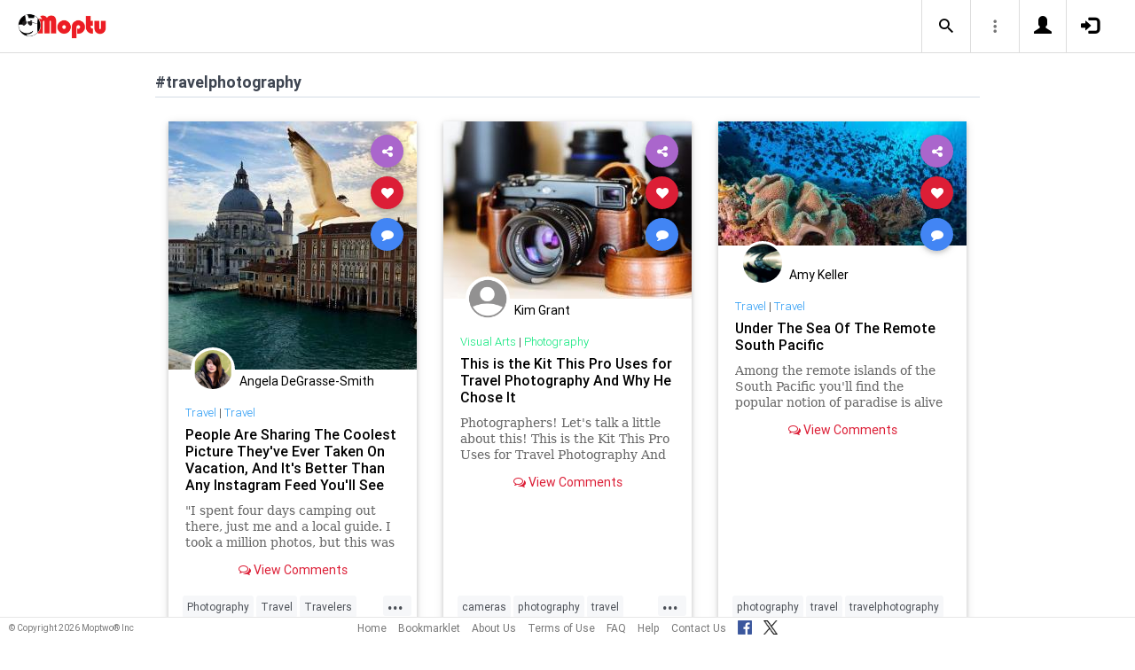

--- FILE ---
content_type: text/html; charset=UTF-8
request_url: https://www.moptu.com/index.php?ft=hashtag&fb=travelphotography
body_size: 5468
content:
<!DOCTYPE html>

<html xmlns="http://www.w3.org/1999/xhtml" xml:lang="en" lang="en"><head>
<meta http-equiv="Content-Type" content="text/html; charset=UTF-8" />
<meta property="fb:app_id" content="561274537245065" />
<meta property="og:title" content="Moptu - Publish Your World" />
<meta property="og:url" content="https://www.moptu.com/index.php" />
<link rel="canonical" href="https://www.moptu.com/index.php" />
<meta property="og:image" content="https://www.moptu.com/images/moptulogo-sm-fb.png" />
<meta property="og:description" content="Social Media for people who want to organize and share information in a comprehensive and lasting way. Moptu: publish your world." />
<meta property="og:site_name" content="Moptu" />
<meta name="description" content="Social Media for people who want to organize and share information in a comprehensive and lasting way. Moptu: publish your world." />
<meta name="keywords" content="Moptu, Moptwo" />
<meta name="author" content="Moptu" />
<meta name="copyright" content="Copyright &copy; 2026. All Rights Reserved." />
<meta name="rating" content="general" />
<meta name="robots" content="all" />
<title>Moptu - Publish Your World</title>
<!-- Global site tag (gtag.js) - Google Analytics -->
<script async src="https://www.googletagmanager.com/gtag/js?id=UA-47370346-1"></script>
<script>
  window.dataLayer = window.dataLayer || [];
  function gtag(){dataLayer.push(arguments);}
  gtag('js', new Date());

  gtag('config', 'UA-47370346-1');
</script>

<link rel="shortcut icon" href="favicon.ico"/>
<!-- Bootstrap -->
<link type="text/css" href="libraries/bootstrap/css/bootstrap.min.css" rel="stylesheet">
<link type="text/css" href="libraries/css/custom-theme/jquery-ui-1.10.0.custom.min.css" rel="stylesheet"/>

<link rel="stylesheet" type="text/css" media="screen,print" href="css/moptwostyle.css"/>

<meta name="viewport" content="width=device-width, initial-scale=1.0">

<meta name="pinterest" content="nopin" />

<link rel="apple-touch-icon" sizes="57x57" href="images/favicons/apple-icon-57x57.png">
<link rel="apple-touch-icon" sizes="60x60" href="images/favicons/apple-icon-60x60.png">
<link rel="apple-touch-icon" sizes="72x72" href="images/favicons/apple-icon-72x72.png">
<link rel="apple-touch-icon" sizes="76x76" href="images/favicons/apple-icon-76x76.png">
<link rel="apple-touch-icon" sizes="114x114" href="images/favicons/apple-icon-114x114.png">
<link rel="apple-touch-icon" sizes="120x120" href="images/favicons/apple-icon-120x120.png">
<link rel="apple-touch-icon" sizes="144x144" href="images/favicons/apple-icon-144x144.png">
<link rel="apple-touch-icon" sizes="152x152" href="images/favicons/apple-icon-152x152.png">
<link rel="apple-touch-icon" sizes="180x180" href="images/favicons/apple-icon-180x180.png">
<link rel="apple-touch-icon" href="images/favicons/apple-icon-180x180.png" />
<link rel="icon" type="image/png" sizes="192x192"  href="images/favicons/android-icon-192x192.png">
<link rel="icon" type="image/png" sizes="32x32" href="images/favicons/favicon-32x32.png">
<link rel="icon" type="image/png" sizes="96x96" href="images/favicons/favicon-96x96.png">
<link rel="icon" type="image/png" sizes="16x16" href="images/favicons/favicon-16x16.png">
<link rel="manifest" href="images/manifest.json">

<meta name="msapplication-TileColor" content="#ffffff">
<meta name="msapplication-TileImage" content="images/favicons/ms-icon-144x144.png">
<meta name="theme-color" content="#ffffff">

<script src="libraries/js/modernizr-2.8.3-respond-1.4.2.min.js"></script>
<link href="libraries/bootstrap3-editable/css/bootstrap-editable.css" rel="stylesheet"/>

<link rel="stylesheet" href="css/moptustyle.min.css">
<link rel="stylesheet" href="css/cssoverridestointegrate.css">
<link rel="stylesheet" type="text/css" media="screen,print" href="css/linkcomments.css" />
<link rel="stylesheet" type="text/css" media="screen,print" href="css/homepagesi.css" />
<link rel="http://oexchange.org/spec/0.8/rel/related-target" type="application/xrd+xml" href="https://www.moptu.com/oexchange.xrd"/>




</head>


<body class="linkbasedpage header-fixed" onload="">
<div id="pagewrapper"><div id='fb-root'></div>
<script type="text/javascript">
  window.fbAsyncInit = function() {
    FB.init({
      appId            : 561274537245065,
      autoLogAppEvents : false,
      xfbml            : false,
      version          : 'v21.0',
      status           : false,
      cookie	       : true
    });
  };
</script>
<script async defer crossorigin="anonymous" src="https://connect.facebook.net/en_US/sdk.js"></script><script>
</script>
<a name="Top"></a>
	<div class="notificationbar" style="display:none;"></div>	<div id="notification_spacer" style="display:none;">		&nbsp;	</div>
<header class="header headerbar">
  <div class="inner-wrapper" >
    <div class="branding"> <a class="logo" href="https://www.moptu.com/index.php"></a></div>

    <div class="navlinks-menu">
	    </div>

    <div class="navicons" >

		<div class="navicons-item search" > <a class="navlinks-item dropsearch" data-toggle="dropdown" href="#" role="button" aria-haspopup="true" aria-expanded="false"><span class="sb-icon-search"></span></a>
        <div class="dropdown-menu dropdown-menu-right p-2 search-below-input">
			<button type="submit" class="search-submit hidden"></button>
          <input placeholder="Enter your search term..." type="search" name="search" id="search"> 
        </div>
      </div>

      <div class="navicons-item" > <a class="navlinks-item other-settings" data-toggle="dropdown" href="#" role="button" aria-haspopup="true" aria-expanded="false"><span class="settings"></span></a>
        <div class="dropdown-menu dropdown-menu-right info-menu-dropdown">
					<a class="dropdown-item " href="https://www.moptu.com/goodies.php">Bookmarklet</a> 
							<a class="dropdown-item " href="https://www.moptu.com/about.php">About Us</a>
			<a class="dropdown-item " href="https://www.moptu.com/termsofuse.php">Terms of Use</a>
			<a class="dropdown-item " href="https://www.moptu.com/privacypolicy.php">Privacy Policy</a>
			<a class="dropdown-item " href="https://www.moptu.com/faq.php">FAQ</a>
			<a class="dropdown-item " href="https://www.moptu.com/help.php">Help</a>
			<!--<a class="dropdown-item " href="https://www.moptu.com/guidedtour.php">Guided Tour</a>-->
			<a class="dropdown-item " href="https://www.moptu.com/contactus.php">Contact Us</a>
		        </div>
      </div>

				<div class="navicons-item" > <a class="navlinks-item join" href="https://www.moptu.com/register.php" role="button" aria-haspopup="true" aria-expanded="false"><span class="glyphicon glyphicon-user mt-icon-join"></span></a></div>
		<div class="navicons-item" > <a class="navlinks-item login" href="https://www.moptu.com/login.php" role="button" aria-haspopup="true" aria-expanded="false"><span class="glyphicon glyphicon-log-in mt-icon-login"></span></a></div>
		
			
	
  </div>
</header>

<div id="header_spacer">
	&nbsp;
</div>

<div id="mt-bs-confirm-dialog" class="modal fade" tabindex="-1" role="dialog"><div class="modal-dialog" role="document"><div class="modal-content"><div class="modal-header"><button type="button" class="close" data-dismiss="modal" aria-label="Close"><span aria-hidden="true">&times;</span></button><h4 class="modal-title"></h4></div><div class="modal-body"><p></p></div><div class="modal-footer"><button type="button" class="btn btn-default" data-dismiss="modal">Cancel</button><button type="button" class="btn btn-primary">OK</button></div></div></div></div><div class="clearfix"><div id="content" class="clearfix"><div class="card-collector pt-0 animated fadeIn" data-section-src="-1"><div class="collection-title-wrapper"><h2 class="title">#travelphotography</h2></div><!--Card--><div class="card article-box z-depth-1 ovf-hidden hoverable" data-topic-id="topic_13" data-link-id="203162" data-my-link="0" data-link-comments-allowed="1" data-link-color="#000000" data-display-for-home="1"><!--Card image--><div class="card-up"><div class="view overlay hm-zoom"><img src="thumbnails/1/3/7/5/thumbs/203162.jpg" class="img-fluid " alt=""><div class="mask flex-center"><p class="white-text"><a href="#" data-toggle="modal" data-target="#modal-expanded-view">Read More &raquo;</a></p></div></div><!--Buttons--> </div><!--/.Card image--><div class="action-buttons"><a class="btn-floating btn-share"><i class="fa fa-share-alt"></i></a><div class="sharing-services-menu"><ul class=""><li><a class="linkfbshare" id="linkfbshare-203162"><span class="btn-floating btn-small btn-fb"><i class="fa fa-facebook"> </i></span><span> Facebook</span></a></li><li><a class="linktwshare" id="tweet_..-203162"  href="https://twitter.com/share?url=https%3A%2F%2Fwww.moptu.com%2FAngelaDeGrasse%7E203162&amp;text=People%20Are%20Sharing%20The%20Coolest%20Picture%20They%27ve%20Ever%20Taken%20On%20Vacation%2C%20And%20It%27s%20Better%20Than%20Any%20Instagram%20Feed%20You%27ll%20See&amp;hashtags=Photography%2CTravel%2CTravelers%2CTravelPhotography" target="_blank" rel="noopener" onclick="postLinkToTwitterViaURL(this, event);"><span class="btn-floating btn-small btn-tw"><i class="fa fa-x-twitter"> </i></span><span> X</span></a></li><li><a class="linkemailshare" id="linkemailshare-203162"><span class="btn-floating btn-small btn-email"><i class="fa fa-envelope"> </i></span><span> Email</span></a></li><li><a class="linkcopylinkshare" data-clipboard-text="https://www.moptu.com/AngelaDeGrasse~203162"><span class="btn-floating btn-small btn-link"><i class="fa fa-chain"> </i></span><span> Copy Link</span></a></li></ul></div><a class="btn-floating btn-like  " data-toggle="tooltip" data-placement="bottom" title="Like this article" data-original-title="Like this article" data-edit-id="0"><i class="fa fa-heart"></i></a><a class="btn-floating " data-toggle="modal" data-target="#modal-expanded-view"><i class="fa fa-comment"></i></a></div><div class="avatar small left img-circle-wrapper img-circle-wrapper-border"><a href="https://www.moptu.com/AngelaDeGrasse" ><img src="https://www.moptu.com/profile_pictures/1/3/7/5/pict/1375.jpg" class="img-center-fixed-height-avatar"></a></div><div class="card-addedby"><a href="https://www.moptu.com/AngelaDeGrasse" >Angela DeGrasse-Smith</a></div><!--Content--><div class="card-block text-left"><h5 class="card-subtitle"><a href="https://www.moptu.com/topics.php?id=13">Travel</a> | <a href="https://www.moptu.com/AngelaDeGrasse?cat=5375">Travel</a></h5><h4 class="card-title"><a href="#" data-toggle="modal" data-target="#modal-expanded-view" style="color:#000000;">People Are Sharing The Coolest Picture They've Ever Taken On Vacation, And It's Better Than Any Instagram Feed You'll See</a></h4><a class="card-external-link-url-href" style="display:none;" href="https://www.buzzfeed.com/victoriavouloumanos/best-travel-photos-from-vacation"></a><a href="https://www.moptu.com/AngelaDeGrasse~203162" class="linkurltext" style="color:#8c8c8c;display:none;">buzzfeed.com</a><p class="card-summary" style="color:#666666;">&quot;I spent four days camping out there, just me and a local guide. I took a million photos, but this was one of my favorites.&quot;</p><p class="card-user-comments" style="display:none;"></p><!--Triggering button--><!--<a class="view-details" style="color:#4285F4;" data-toggle="modal" data-target="#modal-expanded-view"><i class="fa fa-comments-o"></i> View Comments</a>--><div class="card-action text-center"><a href="#" data-toggle="modal" data-target="#modal-expanded-view"><i class="fa fa-comments-o"></i> View Comments</a></div></div><!--/.Card content--><div class="card-hash"><ul class="hash-topics-list"><li class="hash-topics-item"><a class="hashtopic-topics-link" href="https://www.moptu.com/index.php?ft=hashtag&fb=Photography">Photography</a></li><li class="hash-topics-item"><a class="hashtopic-topics-link" href="https://www.moptu.com/index.php?ft=hashtag&fb=Travel">Travel</a></li><li class="hash-topics-item"><a class="hashtopic-topics-link" href="https://www.moptu.com/index.php?ft=hashtag&fb=Travelers">Travelers</a></li><li class="hash-topics-item"><a class="hashtopic-topics-link" href="https://www.moptu.com/index.php?ft=hashtag&fb=TravelPhotography">TravelPhotography</a></li></ul><span class="raw_user_tags" style="display: none;">#Photography,#Travel,#Travelers,#TravelPhotography</span></div><!-- Card footer --><div class="card-metadata"><ul><li><i class="fa fa-clock-o"></i> 14-Feb-2022</li><li data-rawviewcount="1375"><a href="#" title="This article has been viewed 1.3K times."><i class="fa fa fa-eye"></i>1.3K</a></li><li data-rawlikecount="1"><a href="#" title="This article has been liked by 1 person."><i class="fa fa fa-heart"></i>1</a></li><li data-rawcommentcount="0"><a href="#" title="This article has been commented on 0 times."><i class="fa fa-comments-o"></i>0</a></li><li data-rawsharecount="1"><a href="#" title="This article has been shared 1 time."><i class="fa fa-share-alt"></i>1</a></li></ul></div><!-- Card footer --><!--Card reveal--><div class="card-reveal" style="display: none;transform: translateY(0px);"><!--Content--><div class="content text-center"><h4 class="card-title"><i class="fa fa-close"></i></h4><h5>Topic</h5><hr><a href="https://www.moptu.com/topics.php?id=13">Travel</a><h5 class="mt-3">Hashtags</h5><hr><div class="hash-topics-list-wrapper"></div></div><!--/.Content--></div><!--/.Card reveal--></div><!--/.Card--><!--Card--><div class="card article-box z-depth-1 ovf-hidden hoverable" data-topic-id="topic_4" data-link-id="48907" data-my-link="0" data-link-comments-allowed="1" data-link-color="#000000" data-display-for-home="1"><!--Card image--><div class="card-up"><div class="view overlay hm-zoom"><img src="thumbnails/3/9/thumbs/48907.jpg" class="img-fluid " alt=""><div class="mask flex-center"><p class="white-text"><a href="#" data-toggle="modal" data-target="#modal-expanded-view">Read More &raquo;</a></p></div></div><!--Buttons--> </div><!--/.Card image--><div class="action-buttons"><a class="btn-floating btn-share"><i class="fa fa-share-alt"></i></a><div class="sharing-services-menu"><ul class=""><li><a class="linkfbshare" id="linkfbshare-48907"><span class="btn-floating btn-small btn-fb"><i class="fa fa-facebook"> </i></span><span> Facebook</span></a></li><li><a class="linktwshare" id="tweet_..-48907"  href="https://twitter.com/share?url=https%3A%2F%2Fwww.moptu.com%2FArtLover%7E48907&amp;text=This%20is%20the%20Kit%20This%20Pro%20Uses%20for%20Travel%20Photography%20And%20Why%20He%20Chose%20It&amp;hashtags=cameras%2Cphotography%2Ctravel%2Ctravelphotography" target="_blank" rel="noopener" onclick="postLinkToTwitterViaURL(this, event);"><span class="btn-floating btn-small btn-tw"><i class="fa fa-x-twitter"> </i></span><span> X</span></a></li><li><a class="linkemailshare" id="linkemailshare-48907"><span class="btn-floating btn-small btn-email"><i class="fa fa-envelope"> </i></span><span> Email</span></a></li><li><a class="linkcopylinkshare" data-clipboard-text="https://www.moptu.com/ArtLover~48907"><span class="btn-floating btn-small btn-link"><i class="fa fa-chain"> </i></span><span> Copy Link</span></a></li></ul></div><a class="btn-floating btn-like  " data-toggle="tooltip" data-placement="bottom" title="Like this article" data-original-title="Like this article" data-edit-id="0"><i class="fa fa-heart"></i></a><a class="btn-floating " data-toggle="modal" data-target="#modal-expanded-view"><i class="fa fa-comment"></i></a></div><div class="avatar small left img-circle-wrapper img-circle-wrapper-border"><a href="https://www.moptu.com/ArtLover" ><img src="https://www.moptu.com/images/mt_silhouette_graphic.png" class="img-center-fixed-height-avatar"></a></div><div class="card-addedby"><a href="https://www.moptu.com/ArtLover" >Kim Grant</a></div><!--Content--><div class="card-block text-left"><h5 class="card-subtitle"><a href="https://www.moptu.com/topics.php?id=4">Visual Arts</a> | <a href="https://www.moptu.com/ArtLover?cat=55">Photography</a></h5><h4 class="card-title"><a href="#" data-toggle="modal" data-target="#modal-expanded-view" style="color:#000000;">This is the Kit This Pro Uses for Travel Photography And Why He Chose It</a></h4><a class="card-external-link-url-href" style="display:none;" href="https://www.lightstalking.com/kit-pro-uses-travel-photography-chose/"></a><a href="https://www.moptu.com/ArtLover~48907" class="linkurltext" style="color:#8c8c8c;display:none;">lightstalking.com</a><p class="card-summary" style="color:#666666;">Photographers! Let's talk a little about this! This is the Kit This Pro Uses for Travel Photography And Why He Chose It</p><p class="card-user-comments" style="display:none;"></p><!--Triggering button--><!--<a class="view-details" style="color:#4285F4;" data-toggle="modal" data-target="#modal-expanded-view"><i class="fa fa-comments-o"></i> View Comments</a>--><div class="card-action text-center"><a href="#" data-toggle="modal" data-target="#modal-expanded-view"><i class="fa fa-comments-o"></i> View Comments</a></div></div><!--/.Card content--><div class="card-hash"><ul class="hash-topics-list"><li class="hash-topics-item"><a class="hashtopic-topics-link" href="https://www.moptu.com/index.php?ft=hashtag&fb=cameras">cameras</a></li><li class="hash-topics-item"><a class="hashtopic-topics-link" href="https://www.moptu.com/index.php?ft=hashtag&fb=photography">photography</a></li><li class="hash-topics-item"><a class="hashtopic-topics-link" href="https://www.moptu.com/index.php?ft=hashtag&fb=travel">travel</a></li><li class="hash-topics-item"><a class="hashtopic-topics-link" href="https://www.moptu.com/index.php?ft=hashtag&fb=travelphotography">travelphotography</a></li></ul><span class="raw_user_tags" style="display: none;">#cameras,#photography,#travel,#travelphotography</span></div><!-- Card footer --><div class="card-metadata"><ul><li><i class="fa fa-clock-o"></i> 15-Sep-2017</li><li data-rawviewcount="2161"><a href="#" title="This article has been viewed 2.1K times."><i class="fa fa fa-eye"></i>2.1K</a></li><li data-rawlikecount="0"><a href="#" title="This article has been liked by 0 people."><i class="fa fa fa-heart"></i>0</a></li><li data-rawcommentcount="0"><a href="#" title="This article has been commented on 0 times."><i class="fa fa-comments-o"></i>0</a></li><li data-rawsharecount="1"><a href="#" title="This article has been shared 1 time."><i class="fa fa-share-alt"></i>1</a></li></ul></div><!-- Card footer --><!--Card reveal--><div class="card-reveal" style="display: none;transform: translateY(0px);"><!--Content--><div class="content text-center"><h4 class="card-title"><i class="fa fa-close"></i></h4><h5>Topic</h5><hr><a href="https://www.moptu.com/topics.php?id=4">Visual Arts</a><h5 class="mt-3">Hashtags</h5><hr><div class="hash-topics-list-wrapper"></div></div><!--/.Content--></div><!--/.Card reveal--></div><!--/.Card--><!--Card--><div class="card article-box z-depth-1 ovf-hidden hoverable" data-topic-id="topic_13" data-link-id="9300" data-my-link="0" data-link-comments-allowed="1" data-link-color="#000000" data-display-for-home="1"><!--Card image--><div class="card-up"><div class="view overlay hm-zoom"><img src="thumbnails/4/1/thumbs/9300.jpg" class="img-fluid " alt=""><div class="mask flex-center"><p class="white-text"><a href="#" data-toggle="modal" data-target="#modal-expanded-view">Read More &raquo;</a></p></div></div><!--Buttons--> </div><!--/.Card image--><div class="action-buttons"><a class="btn-floating btn-share"><i class="fa fa-share-alt"></i></a><div class="sharing-services-menu"><ul class=""><li><a class="linkfbshare" id="linkfbshare-9300"><span class="btn-floating btn-small btn-fb"><i class="fa fa-facebook"> </i></span><span> Facebook</span></a></li><li><a class="linktwshare" id="tweet_..-9300"  href="https://twitter.com/share?url=https%3A%2F%2Fwww.moptu.com%2FMusicandThings%21%7E9300&amp;text=Under%20The%20Sea%20Of%20The%20Remote%20South%20Pacific&amp;hashtags=photography%2Ctravel%2Ctravelphotography" target="_blank" rel="noopener" onclick="postLinkToTwitterViaURL(this, event);"><span class="btn-floating btn-small btn-tw"><i class="fa fa-x-twitter"> </i></span><span> X</span></a></li><li><a class="linkemailshare" id="linkemailshare-9300"><span class="btn-floating btn-small btn-email"><i class="fa fa-envelope"> </i></span><span> Email</span></a></li><li><a class="linkcopylinkshare" data-clipboard-text="https://www.moptu.com/MusicandThings!~9300"><span class="btn-floating btn-small btn-link"><i class="fa fa-chain"> </i></span><span> Copy Link</span></a></li></ul></div><a class="btn-floating btn-like  " data-toggle="tooltip" data-placement="bottom" title="Like this article" data-original-title="Like this article" data-edit-id="0"><i class="fa fa-heart"></i></a><a class="btn-floating " data-toggle="modal" data-target="#modal-expanded-view"><i class="fa fa-comment"></i></a></div><div class="avatar small left img-circle-wrapper img-circle-wrapper-border"><a href="https://www.moptu.com/MusicandThings!" ><img src="https://www.moptu.com/profile_pictures/4/1/pict/41.jpg" class="img-center-fixed-height-avatar"></a></div><div class="card-addedby"><a href="https://www.moptu.com/MusicandThings!" >Amy Keller</a></div><!--Content--><div class="card-block text-left"><h5 class="card-subtitle"><a href="https://www.moptu.com/topics.php?id=13">Travel</a> | <a href="https://www.moptu.com/MusicandThings!?cat=73">Travel</a></h5><h4 class="card-title"><a href="#" data-toggle="modal" data-target="#modal-expanded-view" style="color:#000000;">Under The Sea Of The Remote South Pacific</a></h4><a class="card-external-link-url-href" style="display:none;" href="http://www.huffingtonpost.com/lindblad-expeditions/photos-wild-undersea-south-pacific-islands_b_5458970.html"></a><a href="https://www.moptu.com/MusicandThings!~9300" class="linkurltext" style="color:#8c8c8c;display:none;">huffingtonpost.com</a><p class="card-summary" style="color:#666666;">Among the remote islands of the South Pacific you'll find the popular notion of paradise is alive and well: palm-framed beaches, azure seas, and welcoming islanders. Look below the seas and you'll discover some of the wildest places on Earth...</p><p class="card-user-comments" style="display:none;"></p><!--Triggering button--><!--<a class="view-details" style="color:#4285F4;" data-toggle="modal" data-target="#modal-expanded-view"><i class="fa fa-comments-o"></i> View Comments</a>--><div class="card-action text-center"><a href="#" data-toggle="modal" data-target="#modal-expanded-view"><i class="fa fa-comments-o"></i> View Comments</a></div></div><!--/.Card content--><div class="card-hash"><ul class="hash-topics-list"><li class="hash-topics-item"><a class="hashtopic-topics-link" href="https://www.moptu.com/index.php?ft=hashtag&fb=photography">photography</a></li><li class="hash-topics-item"><a class="hashtopic-topics-link" href="https://www.moptu.com/index.php?ft=hashtag&fb=travel">travel</a></li><li class="hash-topics-item"><a class="hashtopic-topics-link" href="https://www.moptu.com/index.php?ft=hashtag&fb=travelphotography">travelphotography</a></li></ul><span class="raw_user_tags" style="display: none;">#photography,#travel,#travelphotography</span></div><!-- Card footer --><div class="card-metadata"><ul><li><i class="fa fa-clock-o"></i> 7-Jun-2014</li><li data-rawviewcount="2926"><a href="#" title="This article has been viewed 2.9K times."><i class="fa fa fa-eye"></i>2.9K</a></li><li data-rawlikecount="0"><a href="#" title="This article has been liked by 0 people."><i class="fa fa fa-heart"></i>0</a></li><li data-rawcommentcount="0"><a href="#" title="This article has been commented on 0 times."><i class="fa fa-comments-o"></i>0</a></li><li data-rawsharecount="2"><a href="#" title="This article has been shared 2 times."><i class="fa fa-share-alt"></i>2</a></li></ul></div><!-- Card footer --><!--Card reveal--><div class="card-reveal" style="display: none;transform: translateY(0px);"><!--Content--><div class="content text-center"><h4 class="card-title"><i class="fa fa-close"></i></h4><h5>Topic</h5><hr><a href="https://www.moptu.com/topics.php?id=13">Travel</a><h5 class="mt-3">Hashtags</h5><hr><div class="hash-topics-list-wrapper"></div></div><!--/.Content--></div><!--/.Card reveal--></div><!--/.Card--></div></div></div></div>	<div id="footer_spacer">
	<div class="footer">
			<div class="footer-copyright">
			&copy; Copyright 2026 Moptwo&reg; Inc
		</div>
		<div class="footer-links">
			<a href="https://www.moptu.com/index.php">Home</a>
					<a href="https://www.moptu.com/goodies.php">Bookmarklet</a>
					<a href="https://www.moptu.com/about.php">About Us</a>
			<a href="https://www.moptu.com/termsofuse.php">Terms of Use</a>
					<a href="https://www.moptu.com/faq.php">FAQ</a>
			<a href="https://www.moptu.com/help.php">Help</a>
			<a href="https://www.moptu.com/contactus.php">Contact Us</a>
			<a href="https://www.facebook.com/Moptwo" target="_blank" rel="noopener" title="Moptu on Facebook" class="social-site-button">
				<img src="../images/FB-f-Logo__blue_32.png" height="16" alt=""/>
			</a>
			<a href="https://www.twitter.com/MoptuSocial" target="_blank" rel="noopener" title="Moptu on X" class="social-site-button">
				<img src="../images/x-logo-black.png" height="16" alt=""/>
			</a>
		</div>
		</div>
	</div>
<div id="backtotop_floater"><span class="glyphicon glyphicon-minus backtotop-icon-line"></span><span class="glyphicon glyphicon-arrow-up backtotop-icon-arrow"></span></div><span id="searchdata" style="display:none;">6aa38bcf82c63dc8968ac11f916bbd22</span><span id="utildata" style="display:none;">f6f18310b9e80be0c51252a9cf9532dc</span><span id="notificationdata" style="display:none;">f4f342a17819c69dca1851bf8c65d100</span><span id="edittextinline" style="display:none;">00a8a724c172f525f9f5925d97f634bd</span><span id="linkdata" style="display:none;">b3bff36c101dfbf214d418ce9ae816ed</span><span id="colordata" style="display:none;">236458fd647ea26ff14d54c01d98bed6</span>
<script type="text/javascript" src="libraries/js/jquery-1.9.1.min.js"></script>
<!-- Bootstrap -->
<script type="text/javascript" src="libraries/bootstrap/js/bootstrap.min.js"></script>
<script>
  $.fn.bootstrapBtn = $.fn.button.noConflict();
</script>
<script type="text/javascript" src="libraries/js/jquery-ui-1.10.0.custom.min.js"></script>

<script type="text/javascript" src="libraries/js/typeahead.jquery.min.js"></script>

<script type="text/javascript" src="utils/js/header-v2.js"></script>
<script type="text/javascript" src="utils/js/notifications-v2.js"></script>

<script type="text/javascript" src="utils/js/keepfresh.js"></script>


<script type="text/javascript" src="utils/js/mtfacebook-v2.js"></script>
<script type="text/javascript" src="utils/js/shareutils-v2.js"></script>
<script type="text/javascript" src="libraries/js/jquery.matchHeight-min.js"></script>
<script type="text/javascript" src="libraries/js/simplebar.js"></script>
<script type="text/javascript" src="libraries/js/owlcarousel/owl.carousel.min.js"></script>
<script type="text/javascript" src="utils/js/topicscarousel.js"></script>
<script type="text/javascript" src="libraries/js/velocity.min.js"></script>
<script type="text/javascript" src="libraries/js/clipboard.min.js"></script>

<script type="text/javascript" src="utils/js/cardutils.js"></script>
<script type="text/javascript" src="utils/js/homepage-v2.js"></script>


</body>
</html>
